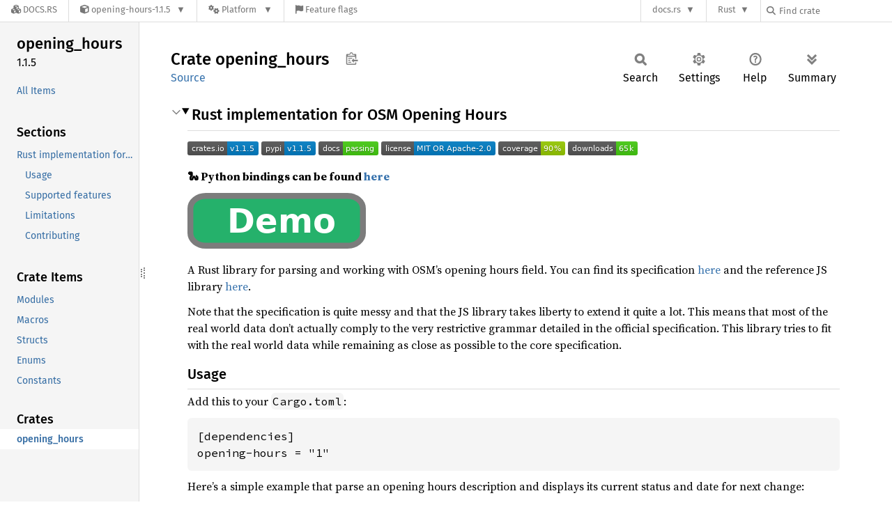

--- FILE ---
content_type: text/html; charset=utf-8
request_url: https://docs.rs/opening-hours/latest/opening_hours/
body_size: 7751
content:
<!DOCTYPE html><html lang="en"><head><meta charset="utf-8"><meta name="viewport" content="width=device-width, initial-scale=1.0"><meta name="generator" content="rustdoc"><meta name="description" content=" Rust implementation for OSM Opening Hours"><title>opening_hours - Rust</title><script>if(window.location.protocol!=="file:")document.head.insertAdjacentHTML("beforeend","SourceSerif4-Regular-6b053e98.ttf.woff2,FiraSans-Italic-81dc35de.woff2,FiraSans-Regular-0fe48ade.woff2,FiraSans-MediumItalic-ccf7e434.woff2,FiraSans-Medium-e1aa3f0a.woff2,SourceCodePro-Regular-8badfe75.ttf.woff2,SourceCodePro-Semibold-aa29a496.ttf.woff2".split(",").map(f=>`<link rel="preload" as="font" type="font/woff2"href="/-/rustdoc.static/${f}">`).join(""))</script><link rel="stylesheet" href="/-/rustdoc.static/normalize-9960930a.css"><link rel="stylesheet" href="/-/static/vendored.css?0-6-0-c9c56e32-2025-12-11" media="all" /><link rel="stylesheet" href="/-/rustdoc.static/rustdoc-ca0dd0c4.css"><meta name="rustdoc-vars" data-root-path="../" data-static-root-path="/-/rustdoc.static/" data-current-crate="opening_hours" data-themes="" data-resource-suffix="-20251114-1.93.0-nightly-b6d7ff3aa" data-rustdoc-version="1.93.0-nightly (b6d7ff3aa 2025-11-14)" data-channel="nightly" data-search-js="search-680b2199.js" data-stringdex-js="stringdex-c3e638e9.js" data-settings-js="settings-c38705f0.js" ><script src="/-/rustdoc.static/storage-e2aeef58.js"></script><script defer src="../crates-20251114-1.93.0-nightly-b6d7ff3aa.js"></script><script defer src="/-/rustdoc.static/main-a410ff4d.js"></script><noscript><link rel="stylesheet" href="/-/rustdoc.static/noscript-263c88ec.css"></noscript><link rel="alternate icon" type="image/png" href="/-/rustdoc.static/favicon-32x32-eab170b8.png"><link rel="icon" type="image/svg+xml" href="/-/rustdoc.static/favicon-044be391.svg"><link rel="stylesheet" href="/-/static/rustdoc-2025-08-20.css?0-6-0-c9c56e32-2025-12-11" media="all" /><link rel="stylesheet" href="/-/static/font-awesome.css?0-6-0-c9c56e32-2025-12-11" media="all" />

        <link rel="search" href="/-/static/opensearch.xml" type="application/opensearchdescription+xml" title="Docs.rs" />

        <script type="text/javascript">(function() {
    function applyTheme(theme) {
        if (theme) {
            document.documentElement.dataset.docsRsTheme = theme;
        }
    }

    window.addEventListener("storage", ev => {
        if (ev.key === "rustdoc-theme") {
            applyTheme(ev.newValue);
        }
    });

    // see ./storage-change-detection.html for details
    window.addEventListener("message", ev => {
        if (ev.data && ev.data.storage && ev.data.storage.key === "rustdoc-theme") {
            applyTheme(ev.data.storage.value);
        }
    });

    applyTheme(window.localStorage.getItem("rustdoc-theme"));
})();</script></head><body class="rustdoc-page">
<div class="nav-container">
    <div class="container">
        <div class="pure-menu pure-menu-horizontal" role="navigation" aria-label="Main navigation">
            <form action="/releases/search"
                  method="GET"
                  id="nav-search-form"
                  class="landing-search-form-nav  ">

                
                <a href="/" class="pure-menu-heading pure-menu-link docsrs-logo" aria-label="Docs.rs">
                    <span title="Docs.rs"><span class="fa fa-solid fa-cubes " aria-hidden="true"></span></span>
                    <span class="title">Docs.rs</span>
                </a><ul class="pure-menu-list">
    <script id="crate-metadata" type="application/json">
        
        {
            "name": "opening-hours",
            "version": "1.1.5"
        }
    </script><li class="pure-menu-item pure-menu-has-children">
            <a href="#" class="pure-menu-link crate-name" title="A parser and evaluation tool for the opening_hours fields in OpenStreetMap.">
                <span class="fa fa-solid fa-cube " aria-hidden="true"></span>
                <span class="title">opening-hours-1.1.5</span>
            </a><div class="pure-menu-children package-details-menu">
                
                <ul class="pure-menu-list menu-item-divided">
                    <li class="pure-menu-heading" id="crate-title">
                        opening-hours 1.1.5
                        <span id="clipboard" class="svg-clipboard" title="Copy crate name and version information"></span>
                    </li><li class="pure-menu-item">
                        <a href="/opening-hours/1.1.5/opening_hours/" class="pure-menu-link description" id="permalink" title="Get a link to this specific version"><span class="fa fa-solid fa-link " aria-hidden="true"></span> Permalink
                        </a>
                    </li><li class="pure-menu-item">
                        <a href="/crate/opening-hours/latest" class="pure-menu-link description" title="See opening-hours in docs.rs">
                            <span class="fa fa-solid fa-cube " aria-hidden="true"></span> Docs.rs crate page
                        </a>
                    </li><li class="pure-menu-item">
                            <span class="pure-menu-link description"><span class="fa fa-solid fa-scale-unbalanced-flip " aria-hidden="true"></span>
                            <a href="https://spdx.org/licenses/MIT" class="pure-menu-sublink">MIT</a> OR <a href="https://spdx.org/licenses/Apache-2.0" class="pure-menu-sublink">Apache-2.0</a></span>
                        </li></ul>

                <div class="pure-g menu-item-divided">
                    <div class="pure-u-1-2 right-border">
                        <ul class="pure-menu-list">
                            <li class="pure-menu-heading">Links</li>

                            <li class="pure-menu-item">
                                    <a href="https://github.com/remi-dupre/opening-hours-rs" class="pure-menu-link">
                                        <span class="fa fa-solid fa-house " aria-hidden="true"></span> Homepage
                                    </a>
                                </li><li class="pure-menu-item">
                                    <a href="https://github.com/remi-dupre/opening-hours-rs" class="pure-menu-link">
                                        <span class="fa fa-solid fa-code-branch " aria-hidden="true"></span> Repository
                                    </a>
                                </li><li class="pure-menu-item">
                                <a href="https://crates.io/crates/opening-hours" class="pure-menu-link" title="See opening-hours in crates.io">
                                    <span class="fa fa-solid fa-cube " aria-hidden="true"></span> crates.io
                                </a>
                            </li>

                            
                            <li class="pure-menu-item">
                                <a href="/crate/opening-hours/latest/source/" title="Browse source of opening-hours-1.1.5" class="pure-menu-link">
                                    <span class="fa fa-solid fa-folder-open " aria-hidden="true"></span> Source
                                </a>
                            </li>
                        </ul>
                    </div><div class="pure-u-1-2">
                        <ul class="pure-menu-list" id="topbar-owners">
                            <li class="pure-menu-heading">Owners</li><li class="pure-menu-item">
                                    <a href="https://crates.io/users/remi-dupre" class="pure-menu-link">
                                        <span class="fa fa-solid fa-user " aria-hidden="true"></span> remi-dupre
                                    </a>
                                </li></ul>
                    </div>
                </div>

                <div class="pure-g menu-item-divided">
                    <div class="pure-u-1-2 right-border">
                        <ul class="pure-menu-list">
                            <li class="pure-menu-heading">Dependencies</li>

                            
                            <li class="pure-menu-item">
                                <div class="pure-menu pure-menu-scrollable sub-menu" tabindex="-1">
                                    <ul class="pure-menu-list">
                                        <li class="pure-menu-item"><a href="/chrono/^0.4/" class="pure-menu-link">
                chrono ^0.4
                
                    <i class="dependencies normal">normal</i>
                    
                
            </a>
        </li><li class="pure-menu-item"><a href="/chrono-tz/^0.10/" class="pure-menu-link">
                chrono-tz ^0.10
                
                    <i class="dependencies normal">normal</i>
                    
                        <i>optional</i>
                    
                
            </a>
        </li><li class="pure-menu-item"><a href="/compact-calendar/^1.1.5/" class="pure-menu-link">
                compact-calendar ^1.1.5
                
                    <i class="dependencies normal">normal</i>
                    
                
            </a>
        </li><li class="pure-menu-item"><a href="/country-boundaries/^1.2/" class="pure-menu-link">
                country-boundaries ^1.2
                
                    <i class="dependencies normal">normal</i>
                    
                        <i>optional</i>
                    
                
            </a>
        </li><li class="pure-menu-item"><a href="/flate2/^1.0/" class="pure-menu-link">
                flate2 ^1.0
                
                    <i class="dependencies normal">normal</i>
                    
                
            </a>
        </li><li class="pure-menu-item"><a href="/log/^0.4/" class="pure-menu-link">
                log ^0.4
                
                    <i class="dependencies normal">normal</i>
                    
                        <i>optional</i>
                    
                
            </a>
        </li><li class="pure-menu-item"><a href="/opening-hours-syntax/^1.1.5/" class="pure-menu-link">
                opening-hours-syntax ^1.1.5
                
                    <i class="dependencies normal">normal</i>
                    
                
            </a>
        </li><li class="pure-menu-item"><a href="/sunrise/^2.1/" class="pure-menu-link">
                sunrise ^2.1
                
                    <i class="dependencies normal">normal</i>
                    
                
            </a>
        </li><li class="pure-menu-item"><a href="/tzf-rs/^1.1/" class="pure-menu-link">
                tzf-rs ^1.1
                
                    <i class="dependencies normal">normal</i>
                    
                        <i>optional</i>
                    
                
            </a>
        </li><li class="pure-menu-item"><a href="/chrono-tz/^0.10/" class="pure-menu-link">
                chrono-tz ^0.10
                
                    <i class="dependencies dev">dev</i>
                    
                
            </a>
        </li><li class="pure-menu-item"><a href="/criterion/^0.7/" class="pure-menu-link">
                criterion ^0.7
                
                    <i class="dependencies dev">dev</i>
                    
                
            </a>
        </li><li class="pure-menu-item"><a href="/chrono/^0.4/" class="pure-menu-link">
                chrono ^0.4
                
                    <i class="dependencies build">build</i>
                    
                
            </a>
        </li><li class="pure-menu-item"><a href="/compact-calendar/^1.1.5/" class="pure-menu-link">
                compact-calendar ^1.1.5
                
                    <i class="dependencies build">build</i>
                    
                
            </a>
        </li><li class="pure-menu-item"><a href="/country-boundaries/^1.2/" class="pure-menu-link">
                country-boundaries ^1.2
                
                    <i class="dependencies build">build</i>
                    
                        <i>optional</i>
                    
                
            </a>
        </li><li class="pure-menu-item"><a href="/flate2/^1.0/" class="pure-menu-link">
                flate2 ^1.0
                
                    <i class="dependencies build">build</i>
                    
                
            </a>
        </li>
                                    </ul>
                                </div>
                            </li>
                        </ul>
                    </div>

                    <div class="pure-u-1-2">
                        <ul class="pure-menu-list">
                            <li class="pure-menu-heading">Versions</li>

                            <li class="pure-menu-item">
                                <div class="pure-menu pure-menu-scrollable sub-menu" id="releases-list" tabindex="-1" data-url="/crate/opening-hours/latest/menus/releases/opening_hours/">
                                    <span class="rotate"><span class="fa fa-solid fa-spinner " aria-hidden="true"></span></span>
                                </div>
                            </li>
                        </ul>
                    </div>
                </div>
                    
                    
                    <div class="pure-g">
                        <div class="pure-u-1">
                            <ul class="pure-menu-list">
                                <li>
                                    <a href="/crate/opening-hours/latest" class="pure-menu-link">
                                        <b>95.33%</b>
                                        of the crate is documented
                                    </a>
                                </li>
                            </ul>
                        </div>
                    </div></div>
        </li><li class="pure-menu-item pure-menu-has-children">
                <a href="#" class="pure-menu-link" aria-label="Platform">
                    <span class="fa fa-solid fa-gears " aria-hidden="true"></span>
                    <span class="title">Platform</span>
                </a>

                
                <ul class="pure-menu-children" id="platforms" data-url="/crate/opening-hours/latest/menus/platforms/opening_hours/"><li class="pure-menu-item">
            <a href="/crate/opening-hours/latest/target-redirect/aarch64-apple-darwin/opening_hours/" class="pure-menu-link" data-fragment="retain" rel="nofollow">aarch64-apple-darwin</a>
        </li><li class="pure-menu-item">
            <a href="/crate/opening-hours/latest/target-redirect/aarch64-unknown-linux-gnu/opening_hours/" class="pure-menu-link" data-fragment="retain" rel="nofollow">aarch64-unknown-linux-gnu</a>
        </li><li class="pure-menu-item">
            <a href="/crate/opening-hours/latest/target-redirect/i686-pc-windows-msvc/opening_hours/" class="pure-menu-link" data-fragment="retain" rel="nofollow">i686-pc-windows-msvc</a>
        </li><li class="pure-menu-item">
            <a href="/crate/opening-hours/latest/target-redirect/x86_64-pc-windows-msvc/opening_hours/" class="pure-menu-link" data-fragment="retain" rel="nofollow">x86_64-pc-windows-msvc</a>
        </li><li class="pure-menu-item">
            <a href="/crate/opening-hours/latest/target-redirect/opening_hours/" class="pure-menu-link" data-fragment="retain" rel="nofollow">x86_64-unknown-linux-gnu</a>
        </li></ul>
            </li><li class="pure-menu-item">
                <a href="/crate/opening-hours/latest/features" title="Browse available feature flags of opening-hours-1.1.5" class="pure-menu-link">
                    <span class="fa fa-solid fa-flag " aria-hidden="true"></span>
                    <span class="title">Feature flags</span>
                </a>
            </li>
        
    
</ul><div class="spacer"></div>
                
                

<ul class="pure-menu-list">
                    <li class="pure-menu-item pure-menu-has-children">
                        <a href="#" class="pure-menu-link" aria-label="docs.rs">docs.rs</a>
                        <ul class="pure-menu-children aligned-icons"><li class="pure-menu-item"><a class="pure-menu-link" href="/about"><span class="fa fa-solid fa-circle-info " aria-hidden="true"></span> About docs.rs</a></li><li class="pure-menu-item"><a class="pure-menu-link" href="/about/badges"><span class="fa fa-brands fa-fonticons " aria-hidden="true"></span> Badges</a></li><li class="pure-menu-item"><a class="pure-menu-link" href="/about/builds"><span class="fa fa-solid fa-gears " aria-hidden="true"></span> Builds</a></li><li class="pure-menu-item"><a class="pure-menu-link" href="/about/metadata"><span class="fa fa-solid fa-table " aria-hidden="true"></span> Metadata</a></li><li class="pure-menu-item"><a class="pure-menu-link" href="/about/redirections"><span class="fa fa-solid fa-road " aria-hidden="true"></span> Shorthand URLs</a></li><li class="pure-menu-item"><a class="pure-menu-link" href="/about/download"><span class="fa fa-solid fa-download " aria-hidden="true"></span> Download</a></li><li class="pure-menu-item"><a class="pure-menu-link" href="/about/rustdoc-json"><span class="fa fa-solid fa-file-code " aria-hidden="true"></span> Rustdoc JSON</a></li><li class="pure-menu-item"><a class="pure-menu-link" href="/releases/queue"><span class="fa fa-solid fa-gears " aria-hidden="true"></span> Build queue</a></li><li class="pure-menu-item"><a class="pure-menu-link" href="https://foundation.rust-lang.org/policies/privacy-policy/#docs.rs" target="_blank"><span class="fa fa-solid fa-shield-halved " aria-hidden="true"></span> Privacy policy</a></li></ul>
                    </li>
                </ul>
                <ul class="pure-menu-list"><li class="pure-menu-item pure-menu-has-children">
                        <a href="#" class="pure-menu-link" aria-label="Rust">Rust</a>
                        <ul class="pure-menu-children">
                            <li class="pure-menu-item"><a class="pure-menu-link" href="https://www.rust-lang.org/" target="_blank">Rust website</a></li>
                            <li class="pure-menu-item"><a class="pure-menu-link" href="https://doc.rust-lang.org/book/" target="_blank">The Book</a></li>

                            <li class="pure-menu-item"><a class="pure-menu-link" href="https://doc.rust-lang.org/std/" target="_blank">Standard Library API Reference</a></li>

                            <li class="pure-menu-item"><a class="pure-menu-link" href="https://doc.rust-lang.org/rust-by-example/" target="_blank">Rust by Example</a></li>

                            <li class="pure-menu-item"><a class="pure-menu-link" href="https://doc.rust-lang.org/cargo/guide/" target="_blank">The Cargo Guide</a></li>

                            <li class="pure-menu-item"><a class="pure-menu-link" href="https://doc.rust-lang.org/nightly/clippy" target="_blank">Clippy Documentation</a></li>
                        </ul>
                    </li>
                </ul>
                
                <div id="search-input-nav">
                    <label for="nav-search">
                        <span class="fa fa-solid fa-magnifying-glass " aria-hidden="true"></span>
                    </label>

                    
                    
                    <input id="nav-search" name="query" type="text" aria-label="Find crate by search query" tabindex="-1"
                        placeholder="Find crate"
                        >
                </div>
            </form>
        </div>
    </div>
</div><div class="rustdoc mod crate container-rustdoc" id="rustdoc_body_wrapper" tabindex="-1"><script async src="/-/static/menu.js?0-6-0-c9c56e32-2025-12-11"></script>
<script async src="/-/static/index.js?0-6-0-c9c56e32-2025-12-11"></script>

<iframe src="/-/storage-change-detection.html" width="0" height="0" style="display: none"></iframe><!--[if lte IE 11]><div class="warning">This old browser is unsupported and will most likely display funky things.</div><![endif]--><rustdoc-topbar><h2><a href="#">Crate opening_hours</a></h2></rustdoc-topbar><nav class="sidebar"><div class="sidebar-crate"><h2><a href="../opening_hours/index.html">opening_<wbr>hours</a><span class="version">1.1.5</span></h2></div><div class="sidebar-elems"><ul class="block"><li><a id="all-types" href="all.html">All Items</a></li></ul><section id="rustdoc-toc"><h3><a href="#">Sections</a></h3><ul class="block top-toc"><li><a href="#-rust-implementation-for-osm-opening-hours" title=" Rust implementation for OSM Opening Hours"> Rust implementation for OSM Opening Hours</a><ul><li><a href="#usage" title="Usage">Usage</a></li><li><a href="#supported-features" title="Supported features">Supported features</a></li><li><a href="#limitations" title="Limitations">Limitations</a></li><li><a href="#contributing" title="Contributing">Contributing</a></li></ul></li></ul><h3><a href="#modules">Crate Items</a></h3><ul class="block"><li><a href="#modules" title="Modules">Modules</a></li><li><a href="#macros" title="Macros">Macros</a></li><li><a href="#structs" title="Structs">Structs</a></li><li><a href="#enums" title="Enums">Enums</a></li><li><a href="#constants" title="Constants">Constants</a></li></ul></section><div id="rustdoc-modnav"></div></div></nav><div class="sidebar-resizer" title="Drag to resize sidebar"></div><main><div class="width-limiter"><section id="main-content" class="content"><div class="main-heading"><h1>Crate <span>opening_<wbr>hours</span>&nbsp;<button id="copy-path" title="Copy item path to clipboard">Copy item path</button></h1><rustdoc-toolbar></rustdoc-toolbar><span class="sub-heading"><a class="src" href="../src/opening_hours/lib.rs.html#1-21">Source</a> </span></div><details class="toggle top-doc" open><summary class="hideme"><span>Expand description</span></summary><div class="docblock"><h2 id="-rust-implementation-for-osm-opening-hours"><a class="doc-anchor" href="#-rust-implementation-for-osm-opening-hours">§</a><img src="https://raw.githubusercontent.com/remi-dupre/opening-hours-demo/refs/heads/main/static/favicon.ico" alt="" title="icon" /> Rust implementation for OSM Opening Hours</h2>
<p><a href="https://crates.io/crates/opening-hours" title="Package"><img src="https://img.shields.io/crates/v/opening-hours" alt="" /></a>
<a href="https://pypi.org/project/opening-hours-py" title="Python package"><img src="https://img.shields.io/pypi/v/opening-hours-py" alt="" /></a>
<a href="https://docs.rs/opening-hours" title="Documentation"><img src="https://img.shields.io/docsrs/opening-hours" alt="" /></a>
<a href="https://crates.io/crates/opening-hours" title="Package"><img src="https://img.shields.io/crates/l/opening-hours" alt="" /></a>
<a href="https://app.codecov.io/gh/remi-dupre/opening-hours-rs" title="Code coverage"><img src="https://img.shields.io/codecov/c/github/remi-dupre/opening-hours-rs" alt="" /></a>
<a href="https://crates.io/crates/opening-hours" title="Package"><img src="https://img.shields.io/crates/d/opening-hours" alt="" /></a></p>
<p><strong>🐍 Python bindings can be found <a href="https://github.com/remi-dupre/opening-hours-rs/tree/master/opening-hours-py">here</a></strong></p>
<p><a href="https://remi-dupre.github.io/opening-hours-demo/" title="Demonstration website"><img src="https://raw.githubusercontent.com/remi-dupre/opening-hours-demo/refs/heads/main/static/demo-button.svg" alt="" /></a></p>
<p>A Rust library for parsing and working with OSM’s opening hours field. You can
find its specification <a href="https://wiki.openstreetmap.org/wiki/Key:opening_hours/specification" title="OSM specification for opening hours">here</a> and the reference JS library
<a href="https://github.com/opening-hours/opening_hours.js">here</a>.</p>
<p>Note that the specification is quite messy and that the JS library takes
liberty to extend it quite a lot. This means that most of the real world data
don’t actually comply to the very restrictive grammar detailed in the official
specification. This library tries to fit with the real world data while
remaining as close as possible to the core specification.</p>
<h3 id="usage"><a class="doc-anchor" href="#usage">§</a>Usage</h3>
<p>Add this to your <code>Cargo.toml</code>:</p>
<div class="example-wrap"><pre class="language-toml"><code>[dependencies]
opening-hours = &quot;1&quot;</code></pre></div>
<p>Here’s a simple example that parse an opening hours description and displays
its current status and date for next change:</p>

<div class="example-wrap"><pre class="rust rust-example-rendered"><code><span class="kw">use </span>chrono::Local;
<span class="kw">use </span>opening_hours::OpeningHours;

<span class="comment">// Opens until 18pm during the week and until 12am the week-end.
</span><span class="kw">const </span>OH: <span class="kw-2">&amp;</span>str = <span class="string">"Mo-Fr 10:00-18:00; Sa-Su 10:00-12:00"</span>;

<span class="kw">fn </span>main() {
    <span class="kw">let </span>oh: OpeningHours = OH.parse().unwrap();
    <span class="kw">let </span>date = Local::now().naive_local();
    <span class="macro">println!</span>(<span class="string">"Current status is {:?}"</span>, oh.state(date));
    <span class="macro">println!</span>(<span class="string">"This will change at {:?}"</span>, oh.next_change(date).unwrap());
}</code></pre></div><h3 id="supported-features"><a class="doc-anchor" href="#supported-features">§</a>Supported features</h3>
<ul>
<li>📝 Parsing for <a href="https://wiki.openstreetmap.org/wiki/Key:opening_hours/specification" title="OSM specification for opening hours">OSM opening hours</a></li>
<li>🧮 Evaluation of state and next change</li>
<li>⏳ Lazy infinite iterator</li>
<li>🌅 Accurate sun events</li>
<li>📅 Embedded public holidays database for many countries (from <a href="https://date.nager.at/api/v3" title="Worldwide holidays (REST API)">nager</a>)</li>
<li>🌍 Timezone support</li>
<li>🔥 Fast and memory-safe implementation using Rust</li>
</ul>
<h4 id="holidays"><a class="doc-anchor" href="#holidays">§</a>Holidays</h4>
<p>A public holiday database is loaded using <a href="https://date.nager.at/api/v3" title="Worldwide holidays (REST API)">nager</a>. You can refer to their
website for more detail on supported country or if you want to contribute.</p>
<p>If you enable the <strong>auto-country</strong> feature, you can automatically detect the
country of a point of interest from its coordinate.</p>
<h4 id="syntax"><a class="doc-anchor" href="#syntax">§</a>Syntax</h4>
<p>If you are only interested in parsing expressions but not on the evaluation or
if you want to build your own evaluation engine, you should probably rely on
the <a href="https://crates.io/crates/opening-hours-syntax" title="Syntax Package">opening-hours-syntax</a> crate.</p>
<h4 id="timezone"><a class="doc-anchor" href="#timezone">§</a>Timezone</h4>
<p>You can attach the timezone of the POI corresponding to your opening hours in
the evaluation context. If you enable the <strong>auto-timezone</strong> feature, you can
also automatically infer the timezone from coordinates.</p>
<h4 id="logging"><a class="doc-anchor" href="#logging">§</a>Logging</h4>
<p>The <strong>log</strong> feature can be enabled to emit warnings the <a href="https://crates.io/crates/log" title="crates.io page for &#39;log&#39;">crate-log</a> crate.</p>
<h3 id="limitations"><a class="doc-anchor" href="#limitations">§</a>Limitations</h3>
<p>Expressions will always be considered closed <strong>before 1900 and after 9999</strong>.
This comes from the specification not supporting date outside of this grammar
and makes the implementation slightly more convenient.</p>
<p>Feel free to open an issue if you have a use case for extreme dates!</p>
<h3 id="contributing"><a class="doc-anchor" href="#contributing">§</a>Contributing</h3><h4 id="running-tests"><a class="doc-anchor" href="#running-tests">§</a>Running tests</h4>
<p>Tests can be run by running <code>cargo test</code>.</p>
<p>A fuzzing can be run using <em>cargo-fuzz</em> by running
<code>cargo +nightly fuzz run -j 4 parse_oh</code>.</p>
<h4 id="re-generating-python-stub-file"><a class="doc-anchor" href="#re-generating-python-stub-file">§</a>Re-generating Python stub file</h4>
<p><em>opening_hours.pyi</em> should not be edited manually, if you make changes to
Python bindings, you need to update it automatically:</p>
<div class="example-wrap"><pre class="language-bash"><code># Install required dev dependencies
poetry install --with dev

# Generate stub file
cd opening-hours-py
cargo run --bin stub_gen</code></pre></div></div></details><h2 id="modules" class="section-header">Modules<a href="#modules" class="anchor">§</a></h2><dl class="item-table"><dt><a class="mod" href="localization/index.html" title="mod opening_hours::localization">localization</a></dt><dt><a class="mod" href="schedule/index.html" title="mod opening_hours::schedule">schedule</a></dt></dl><h2 id="macros" class="section-header">Macros<a href="#macros" class="anchor">§</a></h2><dl class="item-table"><dt><a class="macro" href="macro.schedule.html" title="macro opening_hours::schedule">schedule</a></dt><dd>Macro that allows to quickly create a complex schedule.</dd></dl><h2 id="structs" class="section-header">Structs<a href="#structs" class="anchor">§</a></h2><dl class="item-table"><dt><a class="struct" href="struct.Context.html" title="struct opening_hours::Context">Context</a></dt><dd>All the context attached to a parsed OpeningHours expression and that can
alter its evaluation semantics.</dd><dt><a class="struct" href="struct.ContextHolidays.html" title="struct opening_hours::ContextHolidays">Context<wbr>Holidays</a></dt><dd>Pairs a set of public holidays with a set of school holidays.</dd><dt><a class="struct" href="struct.DateTimeRange.html" title="struct opening_hours::DateTimeRange">Date<wbr>Time<wbr>Range</a></dt><dt><a class="struct" href="struct.OpeningHours.html" title="struct opening_hours::OpeningHours">Opening<wbr>Hours</a></dt><dd>A parsed opening hours expression and its evaluation context.</dd></dl><h2 id="enums" class="section-header">Enums<a href="#enums" class="anchor">§</a></h2><dl class="item-table"><dt><a class="enum" href="enum.RuleKind.html" title="enum opening_hours::RuleKind">Rule<wbr>Kind</a></dt></dl><h2 id="constants" class="section-header">Constants<a href="#constants" class="anchor">§</a></h2><dl class="item-table"><dt><a class="constant" href="constant.DATE_END.html" title="constant opening_hours::DATE_END">DATE_<wbr>END</a></dt><dd>The upper bound of dates handled by specification</dd></dl></section></div></main></div></body></html>

--- FILE ---
content_type: image/svg+xml;charset=utf-8
request_url: https://img.shields.io/codecov/c/github/remi-dupre/opening-hours-rs
body_size: 74
content:
<svg xmlns="http://www.w3.org/2000/svg" width="96" height="20" role="img" aria-label="coverage: 90%"><title>coverage: 90%</title><linearGradient id="s" x2="0" y2="100%"><stop offset="0" stop-color="#bbb" stop-opacity=".1"/><stop offset="1" stop-opacity=".1"/></linearGradient><clipPath id="r"><rect width="96" height="20" rx="3" fill="#fff"/></clipPath><g clip-path="url(#r)"><rect width="61" height="20" fill="#555"/><rect x="61" width="35" height="20" fill="#97ca00"/><rect width="96" height="20" fill="url(#s)"/></g><g fill="#fff" text-anchor="middle" font-family="Verdana,Geneva,DejaVu Sans,sans-serif" text-rendering="geometricPrecision" font-size="110"><text aria-hidden="true" x="315" y="150" fill="#010101" fill-opacity=".3" transform="scale(.1)" textLength="510">coverage</text><text x="315" y="140" transform="scale(.1)" fill="#fff" textLength="510">coverage</text><text aria-hidden="true" x="775" y="150" fill="#010101" fill-opacity=".3" transform="scale(.1)" textLength="250">90%</text><text x="775" y="140" transform="scale(.1)" fill="#fff" textLength="250">90%</text></g></svg>

--- FILE ---
content_type: image/svg+xml
request_url: https://raw.githubusercontent.com/remi-dupre/opening-hours-demo/refs/heads/main/static/demo-button.svg
body_size: 710
content:
<?xml version="1.0" encoding="UTF-8" standalone="no"?>
<!-- Created with Inkscape (http://www.inkscape.org/) -->

<svg
   width="256"
   height="80"
   viewBox="0 0 67.733332 21.166667"
   version="1.1"
   id="svg1"
   sodipodi:docname="demo-button.svg"
   inkscape:version="1.4.2 (ebf0e940d0, 2025-05-08)"
   xmlns:inkscape="http://www.inkscape.org/namespaces/inkscape"
   xmlns:sodipodi="http://sodipodi.sourceforge.net/DTD/sodipodi-0.dtd"
   xmlns="http://www.w3.org/2000/svg"
   xmlns:svg="http://www.w3.org/2000/svg">
  <sodipodi:namedview
     id="namedview1"
     pagecolor="#ffffff"
     bordercolor="#000000"
     borderopacity="0.25"
     inkscape:showpageshadow="2"
     inkscape:pageopacity="0.0"
     inkscape:pagecheckerboard="0"
     inkscape:deskcolor="#d1d1d1"
     inkscape:document-units="mm"
     showguides="false"
     inkscape:zoom="0.84662347"
     inkscape:cx="408.68227"
     inkscape:cy="84.453128"
     inkscape:window-width="2560"
     inkscape:window-height="1381"
     inkscape:window-x="0"
     inkscape:window-y="0"
     inkscape:window-maximized="0"
     inkscape:current-layer="layer1" />
  <defs
     id="defs1" />
  <g
     inkscape:label="Layer 1"
     inkscape:groupmode="layer"
     id="layer1">
    <path
       id="rect1"
       style="fill:#25b16b;stroke:#7c7c7c;stroke-width:2.23168;stroke-linejoin:round"
       inkscape:label="day1-box"
       d="M 6.9778439,1.1158406 H 60.755486 c 3.24755,0 5.862004,2.1500356 5.862004,4.8207077 V 15.23012 c 0,2.670672 -2.614454,4.820708 -5.862004,4.820708 H 6.9778439 c -3.2475508,0 -5.862005,-2.150036 -5.862005,-4.820708 V 5.9365483 c 0,-2.6706721 2.6144542,-4.8207077 5.862005,-4.8207077 z" />
    <text
       xml:space="preserve"
       style="font-style:normal;font-variant:normal;font-weight:bold;font-stretch:normal;font-size:12.7px;font-family:Sans;-inkscape-font-specification:'Sans, Bold';font-variant-ligatures:normal;font-variant-caps:normal;font-variant-numeric:normal;font-variant-east-asian:normal;text-align:start;writing-mode:lr-tb;direction:ltr;text-anchor:start;fill:#ffffff;fill-opacity:1;stroke-width:2.11667;stroke-linejoin:round;stroke-dasharray:none"
       x="15.032557"
       y="15.053737"
       id="text1"><tspan
         sodipodi:role="line"
         id="tspan1"
         style="font-style:normal;font-variant:normal;font-weight:bold;font-stretch:normal;font-size:12.7px;font-family:Sans;-inkscape-font-specification:'Sans, Bold';font-variant-ligatures:normal;font-variant-caps:normal;font-variant-numeric:normal;font-variant-east-asian:normal;fill:#ffffff;fill-opacity:1;stroke-width:2.11667"
         x="15.032557"
         y="15.053737">Demo</tspan></text>
  </g>
</svg>


--- FILE ---
content_type: image/svg+xml;charset=utf-8
request_url: https://img.shields.io/crates/l/opening-hours
body_size: 6
content:
<svg xmlns="http://www.w3.org/2000/svg" width="164" height="20" role="img" aria-label="license: MIT OR Apache-2.0"><title>license: MIT OR Apache-2.0</title><linearGradient id="s" x2="0" y2="100%"><stop offset="0" stop-color="#bbb" stop-opacity=".1"/><stop offset="1" stop-opacity=".1"/></linearGradient><clipPath id="r"><rect width="164" height="20" rx="3" fill="#fff"/></clipPath><g clip-path="url(#r)"><rect width="47" height="20" fill="#555"/><rect x="47" width="117" height="20" fill="#007ec6"/><rect width="164" height="20" fill="url(#s)"/></g><g fill="#fff" text-anchor="middle" font-family="Verdana,Geneva,DejaVu Sans,sans-serif" text-rendering="geometricPrecision" font-size="110"><text aria-hidden="true" x="245" y="150" fill="#010101" fill-opacity=".3" transform="scale(.1)" textLength="370">license</text><text x="245" y="140" transform="scale(.1)" fill="#fff" textLength="370">license</text><text aria-hidden="true" x="1045" y="150" fill="#010101" fill-opacity=".3" transform="scale(.1)" textLength="1070">MIT OR Apache-2.0</text><text x="1045" y="140" transform="scale(.1)" fill="#fff" textLength="1070">MIT OR Apache-2.0</text></g></svg>

--- FILE ---
content_type: text/javascript
request_url: https://docs.rs/opening-hours/latest/crates-20251114-1.93.0-nightly-b6d7ff3aa.js
body_size: -323
content:
window.ALL_CRATES = ["opening_hours"];
//{"start":21,"fragment_lengths":[15]}